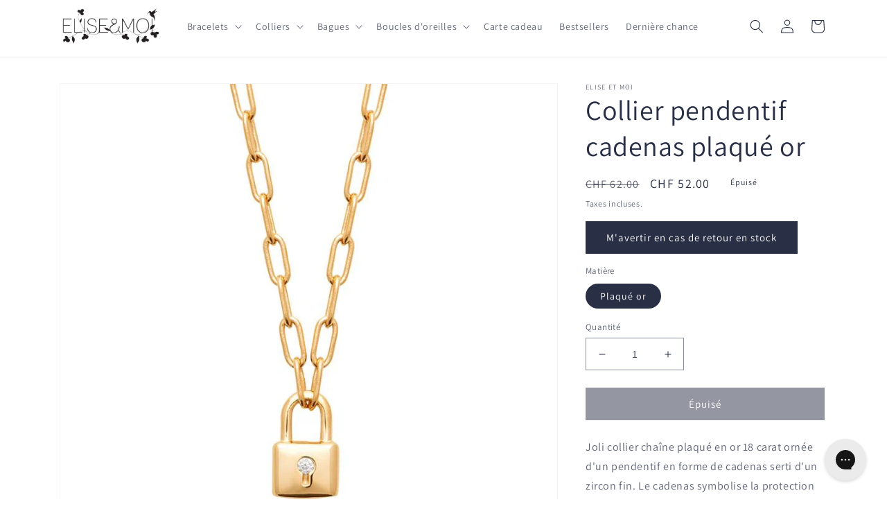

--- FILE ---
content_type: text/javascript; charset=utf-8
request_url: https://www.eliseetmoi.com/fr-ch/products/collier-pendentif-cadenas-plaque-or.js
body_size: 1018
content:
{"id":8231952482568,"title":"Collier pendentif cadenas plaqué or","handle":"collier-pendentif-cadenas-plaque-or","description":"\u003cp\u003eJoli collier chaîne\u003cspan style=\"vertical-align: inherit;\" data-mce-fragment=\"1\" data-mce-style=\"vertical-align: inherit;\"\u003e plaqué en or 18 carat ornée d'un pendentif en forme de cadenas serti d'un zircon fin. Le cadenas symbolise la protection de quelque chose de précieux. Le collier cadenas plaqué or est un choix populaire pour les cadeaux romantiques, symbolisant l'amour, la loyauté et l'engagement.\u003cbr\u003e\u003c\/span\u003e\u003cbr\u003eDimensions mailles : 5mm\u003cbr\u003eCadenas: 10X6mm\u003cbr\u003eLongueur 45cm ajustable : placez le fermoir dans le maillon de votre choix !\u003cbr\u003eMatériau:  plaqué or 18 carats. L'épaisseur d'or déposée est de 3 microns conformément à la législation française. Tous nos bijoux en plaqué or sont garantis 10 ans contre tout défaut de placage. Plus de 20% de l'or utilisé dans nos bijoux provient du recyclage afin de réduire l'impact de nos bijoux sur les ressources naturelles.\u003cbr\u003eLa chaîne est emballée dans une pochette en velours.\u003c\/p\u003e\n\u003cp\u003ePour offrir ou simplement vous faire plaisir, n'hésitez plus.\u003c\/p\u003e\n\u003cp\u003eLe collier est envoyé gratuitement dans le monde entier dans les 48h.\u003cbr\u003e N'hésitez pas à me contacter pour toutes vos questions éventuelles.\u003c\/p\u003e","published_at":"2023-04-13T22:41:56+02:00","created_at":"2023-04-13T22:41:56+02:00","vendor":"Elise et moi","type":"rupture de stock","tags":[],"price":5200,"price_min":5200,"price_max":5200,"available":false,"price_varies":false,"compare_at_price":6200,"compare_at_price_min":6200,"compare_at_price_max":6200,"compare_at_price_varies":false,"variants":[{"id":44409868648712,"title":"Plaqué or","option1":"Plaqué or","option2":null,"option3":null,"sku":"FONT-973529AD-CO355","requires_shipping":true,"taxable":true,"featured_image":null,"available":false,"name":"Collier pendentif cadenas plaqué or - Plaqué or","public_title":"Plaqué or","options":["Plaqué or"],"price":5200,"weight":10,"compare_at_price":6200,"inventory_quantity":0,"inventory_management":"shopify","inventory_policy":"deny","barcode":"","requires_selling_plan":false,"selling_plan_allocations":[]}],"images":["\/\/cdn.shopify.com\/s\/files\/1\/0669\/7335\/products\/collier-pendentif-cadenas-plaque-or1.jpg?v=1681418523","\/\/cdn.shopify.com\/s\/files\/1\/0669\/7335\/files\/collier-cadenas-or.jpg?v=1686831829","\/\/cdn.shopify.com\/s\/files\/1\/0669\/7335\/products\/collier-or-cadenas-strass_6ccdff4b-9977-441f-873a-683d70a4521a.jpg?v=1686831829","\/\/cdn.shopify.com\/s\/files\/1\/0669\/7335\/files\/collier-femmes-or-cadenas.jpg?v=1686831815"],"featured_image":"\/\/cdn.shopify.com\/s\/files\/1\/0669\/7335\/products\/collier-pendentif-cadenas-plaque-or1.jpg?v=1681418523","options":[{"name":"Matière","position":1,"values":["Plaqué or"]}],"url":"\/fr-ch\/products\/collier-pendentif-cadenas-plaque-or","media":[{"alt":"Collier pendentif cadenas plaqué or","id":36574781931784,"position":1,"preview_image":{"aspect_ratio":1.0,"height":800,"width":800,"src":"https:\/\/cdn.shopify.com\/s\/files\/1\/0669\/7335\/products\/collier-pendentif-cadenas-plaque-or1.jpg?v=1681418523"},"aspect_ratio":1.0,"height":800,"media_type":"image","src":"https:\/\/cdn.shopify.com\/s\/files\/1\/0669\/7335\/products\/collier-pendentif-cadenas-plaque-or1.jpg?v=1681418523","width":800},{"alt":"Collier pendentif cadenas plaqué or","id":37231890530568,"position":2,"preview_image":{"aspect_ratio":0.714,"height":2079,"width":1485,"src":"https:\/\/cdn.shopify.com\/s\/files\/1\/0669\/7335\/files\/collier-cadenas-or.jpg?v=1686831829"},"aspect_ratio":0.714,"height":2079,"media_type":"image","src":"https:\/\/cdn.shopify.com\/s\/files\/1\/0669\/7335\/files\/collier-cadenas-or.jpg?v=1686831829","width":1485},{"alt":"Collier pendentif cadenas plaqué or","id":36622033322248,"position":3,"preview_image":{"aspect_ratio":1.0,"height":1131,"width":1131,"src":"https:\/\/cdn.shopify.com\/s\/files\/1\/0669\/7335\/products\/collier-or-cadenas-strass_6ccdff4b-9977-441f-873a-683d70a4521a.jpg?v=1686831829"},"aspect_ratio":1.0,"height":1131,"media_type":"image","src":"https:\/\/cdn.shopify.com\/s\/files\/1\/0669\/7335\/products\/collier-or-cadenas-strass_6ccdff4b-9977-441f-873a-683d70a4521a.jpg?v=1686831829","width":1131},{"alt":"Collier pendentif cadenas plaqué or","id":37231890563336,"position":4,"preview_image":{"aspect_ratio":1.4,"height":1519,"width":2126,"src":"https:\/\/cdn.shopify.com\/s\/files\/1\/0669\/7335\/files\/collier-femmes-or-cadenas.jpg?v=1686831815"},"aspect_ratio":1.4,"height":1519,"media_type":"image","src":"https:\/\/cdn.shopify.com\/s\/files\/1\/0669\/7335\/files\/collier-femmes-or-cadenas.jpg?v=1686831815","width":2126}],"requires_selling_plan":false,"selling_plan_groups":[]}